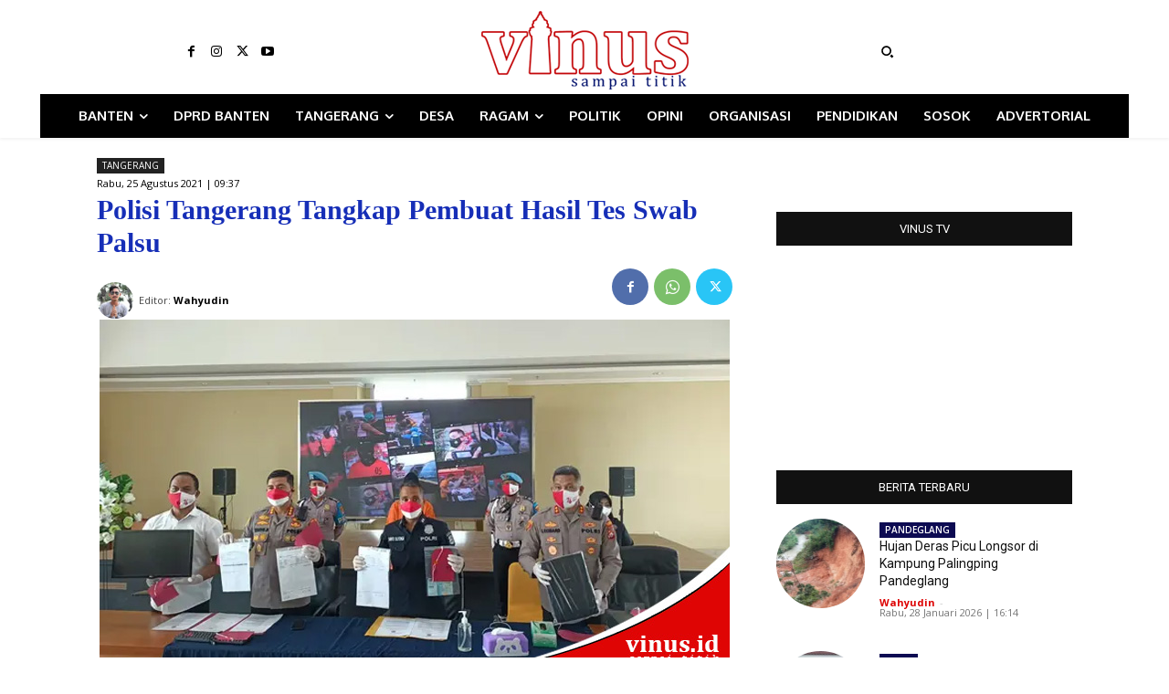

--- FILE ---
content_type: text/html; charset=utf-8
request_url: https://www.google.com/recaptcha/api2/aframe
body_size: 267
content:
<!DOCTYPE HTML><html><head><meta http-equiv="content-type" content="text/html; charset=UTF-8"></head><body><script nonce="eOwaSs4dVmJ3tNEsIXrkHA">/** Anti-fraud and anti-abuse applications only. See google.com/recaptcha */ try{var clients={'sodar':'https://pagead2.googlesyndication.com/pagead/sodar?'};window.addEventListener("message",function(a){try{if(a.source===window.parent){var b=JSON.parse(a.data);var c=clients[b['id']];if(c){var d=document.createElement('img');d.src=c+b['params']+'&rc='+(localStorage.getItem("rc::a")?sessionStorage.getItem("rc::b"):"");window.document.body.appendChild(d);sessionStorage.setItem("rc::e",parseInt(sessionStorage.getItem("rc::e")||0)+1);localStorage.setItem("rc::h",'1769633447927');}}}catch(b){}});window.parent.postMessage("_grecaptcha_ready", "*");}catch(b){}</script></body></html>

--- FILE ---
content_type: text/css
request_url: https://vinus.id/wp-content/uploads/useanyfont/uaf.css?ver=1764313705
body_size: -32
content:
				@font-face {
					font-family: 'amiri';
					src: url('/wp-content/uploads/useanyfont/6235Amiri.woff2') format('woff2'),
						url('/wp-content/uploads/useanyfont/6235Amiri.woff') format('woff');
					  font-display: auto;
				}

				.amiri{font-family: 'amiri' !important;}

		